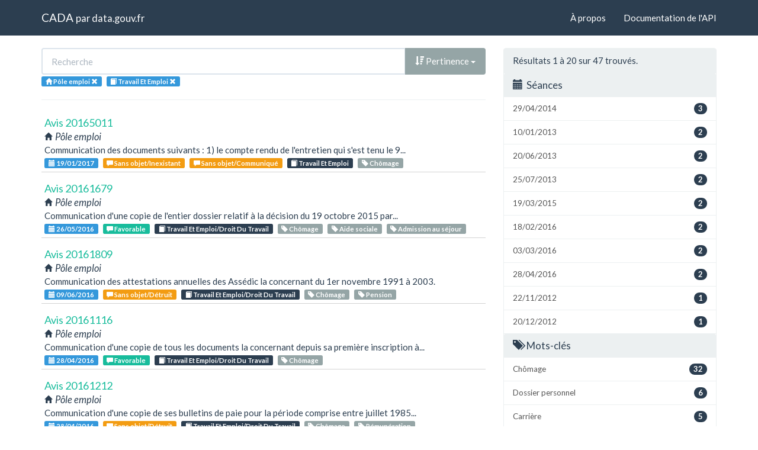

--- FILE ---
content_type: text/html; charset=utf-8
request_url: https://cada.data.gouv.fr/search?topic=Travail+Et+Emploi&page=1&administration=P%C3%B4le+emploi
body_size: 5467
content:
<!doctype html>
<html lang="fr">
<head>
    <meta charset="utf-8">
    <meta name="viewport" content="width=device-width, initial-scale=1">
    <link rel="icon" href="data:," />

    <title>Recherche - CADA</title>

    
    <link rel="stylesheet" href="/static/css/cada.min.css?6f0de776" />
    
</head>
<body>
    <main class="wrapper">
        <nav class="navbar navbar-default navbar-static-top" role="navigation">
            <div class="container">
                <!-- Brand and toggle get grouped for better mobile display -->
                <div class="navbar-header">
                    <button type="button" class="navbar-toggle" data-toggle="collapse" data-target=".navbar-collapse">
                        <span class="sr-only">Toggle navigation</span>
                        <span class="icon-bar"></span>
                        <span class="icon-bar"></span>
                        <span class="icon-bar"></span>
                    </button>
                    <div class="navbar-brand">
                        <a href="/">CADA</a>
                        <small>
                        par
                        <a href="http://www.data.gouv.fr">data.gouv.fr</a>
                        </small>
                    </div>
                </div>

                <div class="collapse navbar-collapse">
                    <ul class="nav navbar-nav navbar-right">
                        <li><a href="/about">À propos</a></li>
                        <li><a href="/api/">Documentation de l'API</a></li>
                    </ul>
                    
                    
                    
                </div>
            </div>
        </nav>


        <div class="container">
            

            <div class="page">
            
<div class="row">
    <div class="col-md-8">

        <div class="row">
            <form class="col-lg-12" action="/search?topic=Travail+Et+Emploi&amp;page=1&amp;administration=P%C3%B4le+emploi">
                <div class="input-group">
                    <input type="text" name="q" class="form-control"
                        placeholder="Recherche" value="">
                    <div class="input-group-btn">
                        <button type="button" class="btn btn-default dropdown-toggle" data-toggle="dropdown">
                            
                                <span class="glyphicon glyphicon-sort-by-attributes-alt"></span>
                                Pertinence
                            
                            <span class="caret"></span>
                        </button>
                        <ul class="dropdown-menu pull-right">
                            <li>
                                <a href="https://cada.data.gouv.fr/search?topic=Travail+Et+Emploi&amp;page=1&amp;administration=P%C3%B4le+emploi">
                                    Pertinence
                                </a>
                            </li>
                            
                                




<li>
    <a href="https://cada.data.gouv.fr/search?topic=Travail+Et+Emploi&amp;administration=P%C3%B4le+emploi&amp;sort=topic+asc">
        <span class="glyphicon glyphicon-sort-by-alphabet"></span>
        Thème
    </a>
</li>


<li>
    <a href="https://cada.data.gouv.fr/search?topic=Travail+Et+Emploi&amp;administration=P%C3%B4le+emploi&amp;sort=topic+desc">
        <span class="glyphicon glyphicon-sort-by-alphabet-alt"></span>
        Thème
    </a>
</li>


                            
                                




<li>
    <a href="https://cada.data.gouv.fr/search?topic=Travail+Et+Emploi&amp;administration=P%C3%B4le+emploi&amp;sort=administration+asc">
        <span class="glyphicon glyphicon-sort-by-alphabet"></span>
        Administration
    </a>
</li>


<li>
    <a href="https://cada.data.gouv.fr/search?topic=Travail+Et+Emploi&amp;administration=P%C3%B4le+emploi&amp;sort=administration+desc">
        <span class="glyphicon glyphicon-sort-by-alphabet-alt"></span>
        Administration
    </a>
</li>


                            
                                




<li>
    <a href="https://cada.data.gouv.fr/search?topic=Travail+Et+Emploi&amp;administration=P%C3%B4le+emploi&amp;sort=session+desc">
        <span class="glyphicon glyphicon-sort-by-order-alt"></span>
        Séance
    </a>
</li>


<li>
    <a href="https://cada.data.gouv.fr/search?topic=Travail+Et+Emploi&amp;administration=P%C3%B4le+emploi&amp;sort=session+asc">
        <span class="glyphicon glyphicon-sort-by-order"></span>
        Séance
    </a>
</li>


                            
                        </ul>
                    </div>
                </div>
            </form>
        </div>

        <div class="row">
            <div class="col-sm-12 label-list">
                


<span class="tag label label-info" title="Administration">
    
    <span class="glyphicon glyphicon-home"></span>
    
    <span>Pôle emploi</span>
    <a href="https://cada.data.gouv.fr/search?topic=Travail+Et+Emploi">
        <span class="close-icon glyphicon glyphicon-remove"></span>
    </a>
</span>


                



                



                


<span class="tag label label-info" title="Thème">
    
    <span class="glyphicon glyphicon-book"></span>
    
    <span>Travail Et Emploi</span>
    <a href="https://cada.data.gouv.fr/search?administration=P%C3%B4le+emploi">
        <span class="close-icon glyphicon glyphicon-remove"></span>
    </a>
</span>


                



                



            </div>
        </div>

        <hr/>

        <ul class="list-unstyled search-result">
            
            <li>
                <a class="title" href="/20165011/">
                    Avis 20165011
                </a>
                <div class="subtitle">
                    <span class="glyphicon glyphicon-home"></span>
                    Pôle emploi
                </div>
                <div class="excerpt">Communication des documents suivants : 
1) le compte rendu de l&#39;entretien qui s&#39;est tenu le 9...</div>
                <div class="label-list">
                    <a class="label label-info" title="Séance"
                        href="/search?session=2017-01-19">
                        <span class="glyphicon glyphicon-calendar"></span>
                        19/01/2017
                    </a>
                    
                    <a
                        
                        class="label label-warning"
                        
                        title="Conclusion"
                        href="/search?meaning=Sans+objet%2FInexistant">
                        <span class="glyphicon glyphicon-comment"></span>
                        Sans objet/Inexistant
                    </a>
                    
                    <a
                        
                        class="label label-warning"
                        
                        title="Conclusion"
                        href="/search?meaning=Sans+objet%2FCommuniqu%C3%A9">
                        <span class="glyphicon glyphicon-comment"></span>
                        Sans objet/Communiqué
                    </a>
                    
                    
                    <a class="label label-primary" title="Thème"
                        href="/search?topic=Travail+Et+Emploi">
                        <span class="glyphicon glyphicon-book"></span>
                        Travail Et Emploi
                    </a>
                    
                    
                    <a class="label label-default" title="Tag"
                        href="/search?tag=Ch%C3%B4mage">
                        <span class="glyphicon glyphicon-tag"></span>
                        Chômage
                    </a>
                    
                </div>
            </li>
            
            <li>
                <a class="title" href="/20161679/">
                    Avis 20161679
                </a>
                <div class="subtitle">
                    <span class="glyphicon glyphicon-home"></span>
                    Pôle emploi
                </div>
                <div class="excerpt">Communication d&#39;une copie de l&#39;entier dossier relatif à la décision du 19 octobre 2015 par...</div>
                <div class="label-list">
                    <a class="label label-info" title="Séance"
                        href="/search?session=2016-05-26">
                        <span class="glyphicon glyphicon-calendar"></span>
                        26/05/2016
                    </a>
                    
                    <a
                        
                        class="label label-success"
                        
                        title="Conclusion"
                        href="/search?meaning=Favorable">
                        <span class="glyphicon glyphicon-comment"></span>
                        Favorable
                    </a>
                    
                    
                    <a class="label label-primary" title="Thème"
                        href="/search?topic=Travail+Et+Emploi%2FDroit+Du+Travail">
                        <span class="glyphicon glyphicon-book"></span>
                        Travail Et Emploi/Droit Du Travail
                    </a>
                    
                    
                    <a class="label label-default" title="Tag"
                        href="/search?tag=Ch%C3%B4mage">
                        <span class="glyphicon glyphicon-tag"></span>
                        Chômage
                    </a>
                    
                    <a class="label label-default" title="Tag"
                        href="/search?tag=Aide+sociale">
                        <span class="glyphicon glyphicon-tag"></span>
                        Aide sociale
                    </a>
                    
                    <a class="label label-default" title="Tag"
                        href="/search?tag=Admission+au+s%C3%A9jour">
                        <span class="glyphicon glyphicon-tag"></span>
                        Admission au séjour
                    </a>
                    
                </div>
            </li>
            
            <li>
                <a class="title" href="/20161809/">
                    Avis 20161809
                </a>
                <div class="subtitle">
                    <span class="glyphicon glyphicon-home"></span>
                    Pôle emploi
                </div>
                <div class="excerpt">Communication des attestations annuelles des Assédic la concernant du 1er novembre 1991 à 2003.</div>
                <div class="label-list">
                    <a class="label label-info" title="Séance"
                        href="/search?session=2016-06-09">
                        <span class="glyphicon glyphicon-calendar"></span>
                        09/06/2016
                    </a>
                    
                    <a
                        
                        class="label label-warning"
                        
                        title="Conclusion"
                        href="/search?meaning=Sans+objet%2FD%C3%A9truit">
                        <span class="glyphicon glyphicon-comment"></span>
                        Sans objet/Détruit
                    </a>
                    
                    
                    <a class="label label-primary" title="Thème"
                        href="/search?topic=Travail+Et+Emploi%2FDroit+Du+Travail">
                        <span class="glyphicon glyphicon-book"></span>
                        Travail Et Emploi/Droit Du Travail
                    </a>
                    
                    
                    <a class="label label-default" title="Tag"
                        href="/search?tag=Ch%C3%B4mage">
                        <span class="glyphicon glyphicon-tag"></span>
                        Chômage
                    </a>
                    
                    <a class="label label-default" title="Tag"
                        href="/search?tag=Pension">
                        <span class="glyphicon glyphicon-tag"></span>
                        Pension
                    </a>
                    
                </div>
            </li>
            
            <li>
                <a class="title" href="/20161116/">
                    Avis 20161116
                </a>
                <div class="subtitle">
                    <span class="glyphicon glyphicon-home"></span>
                    Pôle emploi
                </div>
                <div class="excerpt">Communication d&#39;une copie de tous les documents la concernant depuis sa première inscription à...</div>
                <div class="label-list">
                    <a class="label label-info" title="Séance"
                        href="/search?session=2016-04-28">
                        <span class="glyphicon glyphicon-calendar"></span>
                        28/04/2016
                    </a>
                    
                    <a
                        
                        class="label label-success"
                        
                        title="Conclusion"
                        href="/search?meaning=Favorable">
                        <span class="glyphicon glyphicon-comment"></span>
                        Favorable
                    </a>
                    
                    
                    <a class="label label-primary" title="Thème"
                        href="/search?topic=Travail+Et+Emploi%2FDroit+Du+Travail">
                        <span class="glyphicon glyphicon-book"></span>
                        Travail Et Emploi/Droit Du Travail
                    </a>
                    
                    
                    <a class="label label-default" title="Tag"
                        href="/search?tag=Ch%C3%B4mage">
                        <span class="glyphicon glyphicon-tag"></span>
                        Chômage
                    </a>
                    
                </div>
            </li>
            
            <li>
                <a class="title" href="/20161212/">
                    Avis 20161212
                </a>
                <div class="subtitle">
                    <span class="glyphicon glyphicon-home"></span>
                    Pôle emploi
                </div>
                <div class="excerpt">Communication d&#39;une copie de ses bulletins de paie pour la période comprise entre juillet 1985...</div>
                <div class="label-list">
                    <a class="label label-info" title="Séance"
                        href="/search?session=2016-04-28">
                        <span class="glyphicon glyphicon-calendar"></span>
                        28/04/2016
                    </a>
                    
                    <a
                        
                        class="label label-warning"
                        
                        title="Conclusion"
                        href="/search?meaning=Sans+objet%2FD%C3%A9truit">
                        <span class="glyphicon glyphicon-comment"></span>
                        Sans objet/Détruit
                    </a>
                    
                    
                    <a class="label label-primary" title="Thème"
                        href="/search?topic=Travail+Et+Emploi%2FDroit+Du+Travail">
                        <span class="glyphicon glyphicon-book"></span>
                        Travail Et Emploi/Droit Du Travail
                    </a>
                    
                    
                    <a class="label label-default" title="Tag"
                        href="/search?tag=Ch%C3%B4mage">
                        <span class="glyphicon glyphicon-tag"></span>
                        Chômage
                    </a>
                    
                    <a class="label label-default" title="Tag"
                        href="/search?tag=R%C3%A9mun%C3%A9ration">
                        <span class="glyphicon glyphicon-tag"></span>
                        Rémunération
                    </a>
                    
                </div>
            </li>
            
            <li>
                <a class="title" href="/20161385/">
                    Avis 20161385
                </a>
                <div class="subtitle">
                    <span class="glyphicon glyphicon-home"></span>
                    Pôle emploi
                </div>
                <div class="excerpt">Communication, si possible par courrier électronique, d&#39;une copie des documents suivants la...</div>
                <div class="label-list">
                    <a class="label label-info" title="Séance"
                        href="/search?session=2016-05-12">
                        <span class="glyphicon glyphicon-calendar"></span>
                        12/05/2016
                    </a>
                    
                    <a
                        
                        class="label label-danger"
                        
                        title="Conclusion"
                        href="/search?meaning=D%C3%A9favorable%2FAbusive">
                        <span class="glyphicon glyphicon-comment"></span>
                        Défavorable/Abusive
                    </a>
                    
                    
                    <a class="label label-primary" title="Thème"
                        href="/search?topic=Travail+Et+Emploi%2FDroit+Du+Travail">
                        <span class="glyphicon glyphicon-book"></span>
                        Travail Et Emploi/Droit Du Travail
                    </a>
                    
                    
                    <a class="label label-default" title="Tag"
                        href="/search?tag=Ch%C3%B4mage">
                        <span class="glyphicon glyphicon-tag"></span>
                        Chômage
                    </a>
                    
                    <a class="label label-default" title="Tag"
                        href="/search?tag=Recouvrement">
                        <span class="glyphicon glyphicon-tag"></span>
                        Recouvrement
                    </a>
                    
                    <a class="label label-default" title="Tag"
                        href="/search?tag=Judiciaire">
                        <span class="glyphicon glyphicon-tag"></span>
                        Judiciaire
                    </a>
                    
                </div>
            </li>
            
            <li>
                <a class="title" href="/20162765/">
                    Avis 20162765
                </a>
                <div class="subtitle">
                    <span class="glyphicon glyphicon-home"></span>
                    Pôle emploi
                </div>
                <div class="excerpt">Communication des documents suivants relatifs à l&#39;agence d&#39;Orléans :
1) les copies des...</div>
                <div class="label-list">
                    <a class="label label-info" title="Séance"
                        href="/search?session=2016-07-21">
                        <span class="glyphicon glyphicon-calendar"></span>
                        21/07/2016
                    </a>
                    
                    <a
                        
                        class="label label-danger"
                        
                        title="Conclusion"
                        href="/search?meaning=D%C3%A9favorable%2FAbusive">
                        <span class="glyphicon glyphicon-comment"></span>
                        Défavorable/Abusive
                    </a>
                    
                    
                    <a class="label label-primary" title="Thème"
                        href="/search?topic=Travail+Et+Emploi%2FEmploi+Public">
                        <span class="glyphicon glyphicon-book"></span>
                        Travail Et Emploi/Emploi Public
                    </a>
                    
                    
                </div>
            </li>
            
            <li>
                <a class="title" href="/20160038/">
                    Avis 20160038
                </a>
                <div class="subtitle">
                    <span class="glyphicon glyphicon-home"></span>
                    Pôle emploi
                </div>
                <div class="excerpt">Copie des documents suivants détenus par Pôle emploi de Falaise :
1) les conventions de...</div>
                <div class="label-list">
                    <a class="label label-info" title="Séance"
                        href="/search?session=2016-02-18">
                        <span class="glyphicon glyphicon-calendar"></span>
                        18/02/2016
                    </a>
                    
                    <a
                        
                        class="label label-success"
                        
                        title="Conclusion"
                        href="/search?meaning=Favorable%2FSauf+vie+priv%C3%A9e">
                        <span class="glyphicon glyphicon-comment"></span>
                        Favorable/Sauf vie privée
                    </a>
                    
                    <a
                        
                        class="label label-success"
                        
                        title="Conclusion"
                        href="/search?meaning=Favorable">
                        <span class="glyphicon glyphicon-comment"></span>
                        Favorable
                    </a>
                    
                    
                    <a class="label label-primary" title="Thème"
                        href="/search?topic=Travail+Et+Emploi%2FDroit+Du+Travail">
                        <span class="glyphicon glyphicon-book"></span>
                        Travail Et Emploi/Droit Du Travail
                    </a>
                    
                    
                    <a class="label label-default" title="Tag"
                        href="/search?tag=Ch%C3%B4mage">
                        <span class="glyphicon glyphicon-tag"></span>
                        Chômage
                    </a>
                    
                </div>
            </li>
            
            <li>
                <a class="title" href="/20160115/">
                    Avis 20160115
                </a>
                <div class="subtitle">
                    <span class="glyphicon glyphicon-home"></span>
                    Pôle emploi
                </div>
                <div class="excerpt">Communication de son dossier d&#39;aide à la mobilité dans le cadre d&#39;une reprise d&#39;emploi située à...</div>
                <div class="label-list">
                    <a class="label label-info" title="Séance"
                        href="/search?session=2016-02-18">
                        <span class="glyphicon glyphicon-calendar"></span>
                        18/02/2016
                    </a>
                    
                    <a
                        
                        class="label label-success"
                        
                        title="Conclusion"
                        href="/search?meaning=Favorable">
                        <span class="glyphicon glyphicon-comment"></span>
                        Favorable
                    </a>
                    
                    
                    <a class="label label-primary" title="Thème"
                        href="/search?topic=Travail+Et+Emploi%2FDroit+Du+Travail">
                        <span class="glyphicon glyphicon-book"></span>
                        Travail Et Emploi/Droit Du Travail
                    </a>
                    
                    
                    <a class="label label-default" title="Tag"
                        href="/search?tag=Ch%C3%B4mage">
                        <span class="glyphicon glyphicon-tag"></span>
                        Chômage
                    </a>
                    
                </div>
            </li>
            
            <li>
                <a class="title" href="/20160273/">
                    Avis 20160273
                </a>
                <div class="subtitle">
                    <span class="glyphicon glyphicon-home"></span>
                    Pôle emploi
                </div>
                <div class="excerpt">Communication, par l&#39;agence Pôle emploi de Strasbourg Pont-Matthis, d&#39;une copie des comptes...</div>
                <div class="label-list">
                    <a class="label label-info" title="Séance"
                        href="/search?session=2016-03-03">
                        <span class="glyphicon glyphicon-calendar"></span>
                        03/03/2016
                    </a>
                    
                    <a
                        
                        class="label label-success"
                        
                        title="Conclusion"
                        href="/search?meaning=Favorable">
                        <span class="glyphicon glyphicon-comment"></span>
                        Favorable
                    </a>
                    
                    
                    <a class="label label-primary" title="Thème"
                        href="/search?topic=Travail+Et+Emploi%2FDroit+Du+Travail">
                        <span class="glyphicon glyphicon-book"></span>
                        Travail Et Emploi/Droit Du Travail
                    </a>
                    
                    
                    <a class="label label-default" title="Tag"
                        href="/search?tag=Ch%C3%B4mage">
                        <span class="glyphicon glyphicon-tag"></span>
                        Chômage
                    </a>
                    
                    <a class="label label-default" title="Tag"
                        href="/search?tag=Formation+professionnelle">
                        <span class="glyphicon glyphicon-tag"></span>
                        Formation professionnelle
                    </a>
                    
                </div>
            </li>
            
            <li>
                <a class="title" href="/20160471/">
                    Avis 20160471
                </a>
                <div class="subtitle">
                    <span class="glyphicon glyphicon-home"></span>
                    Pôle emploi
                </div>
                <div class="excerpt">Copie de la décision 266/2015 du 7 juin 2015 concernant sa cliente.</div>
                <div class="label-list">
                    <a class="label label-info" title="Séance"
                        href="/search?session=2016-03-03">
                        <span class="glyphicon glyphicon-calendar"></span>
                        03/03/2016
                    </a>
                    
                    <a
                        
                        class="label label-warning"
                        
                        title="Conclusion"
                        href="/search?meaning=Sans+objet%2FCommuniqu%C3%A9">
                        <span class="glyphicon glyphicon-comment"></span>
                        Sans objet/Communiqué
                    </a>
                    
                    
                    <a class="label label-primary" title="Thème"
                        href="/search?topic=Travail+Et+Emploi%2FEmploi+Public">
                        <span class="glyphicon glyphicon-book"></span>
                        Travail Et Emploi/Emploi Public
                    </a>
                    
                    
                    <a class="label label-default" title="Tag"
                        href="/search?tag=Carri%C3%A8re">
                        <span class="glyphicon glyphicon-tag"></span>
                        Carrière
                    </a>
                    
                </div>
            </li>
            
            <li>
                <a class="title" href="/20155753/">
                    Avis 20155753
                </a>
                <div class="subtitle">
                    <span class="glyphicon glyphicon-home"></span>
                    Pôle emploi
                </div>
                <div class="excerpt">Communication des documents suivants :
1) les actes qui lui ont été délivrés ou à des tiers,...</div>
                <div class="label-list">
                    <a class="label label-info" title="Séance"
                        href="/search?session=2016-01-07">
                        <span class="glyphicon glyphicon-calendar"></span>
                        07/01/2016
                    </a>
                    
                    <a
                        
                        class="label label-success"
                        
                        title="Conclusion"
                        href="/search?meaning=Favorable">
                        <span class="glyphicon glyphicon-comment"></span>
                        Favorable
                    </a>
                    
                    
                    <a class="label label-primary" title="Thème"
                        href="/search?topic=Travail+Et+Emploi%2FDroit+Du+Travail">
                        <span class="glyphicon glyphicon-book"></span>
                        Travail Et Emploi/Droit Du Travail
                    </a>
                    
                    
                    <a class="label label-default" title="Tag"
                        href="/search?tag=Ch%C3%B4mage">
                        <span class="glyphicon glyphicon-tag"></span>
                        Chômage
                    </a>
                    
                </div>
            </li>
            
            <li>
                <a class="title" href="/20151301/">
                    Avis 20151301
                </a>
                <div class="subtitle">
                    <span class="glyphicon glyphicon-home"></span>
                    Pôle emploi
                </div>
                <div class="excerpt">Copie du procès verbal, relatif à la décision de rejet de sa demande d&#39;allocation d&#39;aide au...</div>
                <div class="label-list">
                    <a class="label label-info" title="Séance"
                        href="/search?session=2015-04-23">
                        <span class="glyphicon glyphicon-calendar"></span>
                        23/04/2015
                    </a>
                    
                    <a
                        
                        class="label label-warning"
                        
                        title="Conclusion"
                        href="/search?meaning=Sans+objet%2FCommuniqu%C3%A9">
                        <span class="glyphicon glyphicon-comment"></span>
                        Sans objet/Communiqué
                    </a>
                    
                    
                    <a class="label label-primary" title="Thème"
                        href="/search?topic=Travail+Et+Emploi%2FDroit+Du+Travail">
                        <span class="glyphicon glyphicon-book"></span>
                        Travail Et Emploi/Droit Du Travail
                    </a>
                    
                    
                    <a class="label label-default" title="Tag"
                        href="/search?tag=Ch%C3%B4mage">
                        <span class="glyphicon glyphicon-tag"></span>
                        Chômage
                    </a>
                    
                </div>
            </li>
            
            <li>
                <a class="title" href="/20151519/">
                    Avis 20151519
                </a>
                <div class="subtitle">
                    <span class="glyphicon glyphicon-home"></span>
                    Pôle emploi
                </div>
                <div class="excerpt">Communication, par voie électronique ou postale, de son dossier personnel ainsi que de tout...</div>
                <div class="label-list">
                    <a class="label label-info" title="Séance"
                        href="/search?session=2015-05-07">
                        <span class="glyphicon glyphicon-calendar"></span>
                        07/05/2015
                    </a>
                    
                    <a
                        
                        class="label label-warning"
                        
                        title="Conclusion"
                        href="/search?meaning=Sans+objet%2FCommuniqu%C3%A9">
                        <span class="glyphicon glyphicon-comment"></span>
                        Sans objet/Communiqué
                    </a>
                    
                    
                    <a class="label label-primary" title="Thème"
                        href="/search?topic=Travail+Et+Emploi%2FDroit+Du+Travail">
                        <span class="glyphicon glyphicon-book"></span>
                        Travail Et Emploi/Droit Du Travail
                    </a>
                    
                    
                    <a class="label label-default" title="Tag"
                        href="/search?tag=Ch%C3%B4mage">
                        <span class="glyphicon glyphicon-tag"></span>
                        Chômage
                    </a>
                    
                    <a class="label label-default" title="Tag"
                        href="/search?tag=Dossier+personnel">
                        <span class="glyphicon glyphicon-tag"></span>
                        Dossier personnel
                    </a>
                    
                    <a class="label label-default" title="Tag"
                        href="/search?tag=CNIL">
                        <span class="glyphicon glyphicon-tag"></span>
                        CNIL
                    </a>
                    
                </div>
            </li>
            
            <li>
                <a class="title" href="/20150407/">
                    Avis 20150407
                </a>
                <div class="subtitle">
                    <span class="glyphicon glyphicon-home"></span>
                    Pôle emploi
                </div>
                <div class="excerpt">Copie des justificatifs de versement des allocations chômages à son client pour les périodes...</div>
                <div class="label-list">
                    <a class="label label-info" title="Séance"
                        href="/search?session=2015-03-05">
                        <span class="glyphicon glyphicon-calendar"></span>
                        05/03/2015
                    </a>
                    
                    <a
                        
                        class="label label-warning"
                        
                        title="Conclusion"
                        href="/search?meaning=Sans+objet%2FD%C3%A9truit">
                        <span class="glyphicon glyphicon-comment"></span>
                        Sans objet/Détruit
                    </a>
                    
                    
                    <a class="label label-primary" title="Thème"
                        href="/search?topic=Travail+Et+Emploi%2FDroit+Du+Travail">
                        <span class="glyphicon glyphicon-book"></span>
                        Travail Et Emploi/Droit Du Travail
                    </a>
                    
                    
                    <a class="label label-default" title="Tag"
                        href="/search?tag=Ch%C3%B4mage">
                        <span class="glyphicon glyphicon-tag"></span>
                        Chômage
                    </a>
                    
                </div>
            </li>
            
            <li>
                <a class="title" href="/20150537/">
                    Avis 20150537
                </a>
                <div class="subtitle">
                    <span class="glyphicon glyphicon-home"></span>
                    Pôle emploi
                </div>
                <div class="excerpt">Consultation sur place de son dossier personnel de demandeur d&#39;emploi, détenu par l&#39;agence Pôle...</div>
                <div class="label-list">
                    <a class="label label-info" title="Séance"
                        href="/search?session=2015-03-19">
                        <span class="glyphicon glyphicon-calendar"></span>
                        19/03/2015
                    </a>
                    
                    <a
                        
                        class="label label-success"
                        
                        title="Conclusion"
                        href="/search?meaning=Favorable">
                        <span class="glyphicon glyphicon-comment"></span>
                        Favorable
                    </a>
                    
                    
                    <a class="label label-primary" title="Thème"
                        href="/search?topic=Travail+Et+Emploi%2FDroit+Du+Travail">
                        <span class="glyphicon glyphicon-book"></span>
                        Travail Et Emploi/Droit Du Travail
                    </a>
                    
                    
                    <a class="label label-default" title="Tag"
                        href="/search?tag=Dossier+personnel">
                        <span class="glyphicon glyphicon-tag"></span>
                        Dossier personnel
                    </a>
                    
                    <a class="label label-default" title="Tag"
                        href="/search?tag=Ch%C3%B4mage">
                        <span class="glyphicon glyphicon-tag"></span>
                        Chômage
                    </a>
                    
                </div>
            </li>
            
            <li>
                <a class="title" href="/20150656/">
                    Avis 20150656
                </a>
                <div class="subtitle">
                    <span class="glyphicon glyphicon-home"></span>
                    Pôle emploi
                </div>
                <div class="excerpt">Copie des documents détenus par la direction régionale de Pôle emploi Aquitaine constituant son...</div>
                <div class="label-list">
                    <a class="label label-info" title="Séance"
                        href="/search?session=2015-03-19">
                        <span class="glyphicon glyphicon-calendar"></span>
                        19/03/2015
                    </a>
                    
                    <a
                        
                        class="label label-warning"
                        
                        title="Conclusion"
                        href="/search?meaning=Sans+objet%2FCommuniqu%C3%A9">
                        <span class="glyphicon glyphicon-comment"></span>
                        Sans objet/Communiqué
                    </a>
                    
                    
                    <a class="label label-primary" title="Thème"
                        href="/search?topic=Travail+Et+Emploi%2FDroit+Du+Travail">
                        <span class="glyphicon glyphicon-book"></span>
                        Travail Et Emploi/Droit Du Travail
                    </a>
                    
                    
                    <a class="label label-default" title="Tag"
                        href="/search?tag=Ch%C3%B4mage">
                        <span class="glyphicon glyphicon-tag"></span>
                        Chômage
                    </a>
                    
                </div>
            </li>
            
            <li>
                <a class="title" href="/20152241/">
                    Avis 20152241
                </a>
                <div class="subtitle">
                    <span class="glyphicon glyphicon-home"></span>
                    Pôle emploi
                </div>
                <div class="excerpt">Communication de la « notification d&#39;admission » le concernant délivrée par l&#39;agence Pôle emploi...</div>
                <div class="label-list">
                    <a class="label label-info" title="Séance"
                        href="/search?session=2015-06-18">
                        <span class="glyphicon glyphicon-calendar"></span>
                        18/06/2015
                    </a>
                    
                    <a
                        
                        class="label label-warning"
                        
                        title="Conclusion"
                        href="/search?meaning=Sans+objet%2FInexistant">
                        <span class="glyphicon glyphicon-comment"></span>
                        Sans objet/Inexistant
                    </a>
                    
                    
                    <a class="label label-primary" title="Thème"
                        href="/search?topic=Travail+Et+Emploi%2FDroit+Du+Travail">
                        <span class="glyphicon glyphicon-book"></span>
                        Travail Et Emploi/Droit Du Travail
                    </a>
                    
                    
                    <a class="label label-default" title="Tag"
                        href="/search?tag=Ch%C3%B4mage">
                        <span class="glyphicon glyphicon-tag"></span>
                        Chômage
                    </a>
                    
                </div>
            </li>
            
            <li>
                <a class="title" href="/20152716/">
                    Avis 20152716
                </a>
                <div class="subtitle">
                    <span class="glyphicon glyphicon-home"></span>
                    Pôle emploi
                </div>
                <div class="excerpt">Communication des « différentes attestations obligatoires » qui lui permettraient de percevoir...</div>
                <div class="label-list">
                    <a class="label label-info" title="Séance"
                        href="/search?session=2015-07-09">
                        <span class="glyphicon glyphicon-calendar"></span>
                        09/07/2015
                    </a>
                    
                    <a
                        
                        class="label label-warning"
                        
                        title="Conclusion"
                        href="/search?meaning=Sans+objet%2FInexistant">
                        <span class="glyphicon glyphicon-comment"></span>
                        Sans objet/Inexistant
                    </a>
                    
                    
                    <a class="label label-primary" title="Thème"
                        href="/search?topic=Travail+Et+Emploi%2FEmploi+Public">
                        <span class="glyphicon glyphicon-book"></span>
                        Travail Et Emploi/Emploi Public
                    </a>
                    
                    
                    <a class="label label-default" title="Tag"
                        href="/search?tag=Ch%C3%B4mage">
                        <span class="glyphicon glyphicon-tag"></span>
                        Chômage
                    </a>
                    
                    <a class="label label-default" title="Tag"
                        href="/search?tag=Sant%C3%A9">
                        <span class="glyphicon glyphicon-tag"></span>
                        Santé
                    </a>
                    
                    <a class="label label-default" title="Tag"
                        href="/search?tag=Carri%C3%A8re">
                        <span class="glyphicon glyphicon-tag"></span>
                        Carrière
                    </a>
                    
                </div>
            </li>
            
            <li>
                <a class="title" href="/20144492/">
                    Avis 20144492
                </a>
                <div class="subtitle">
                    <span class="glyphicon glyphicon-home"></span>
                    Pôle emploi
                </div>
                <div class="excerpt">Copie, de préférence par courriel, de l&#39;attestation d&#39;employeur détenu par Pôle Emploi Ile-de-France.</div>
                <div class="label-list">
                    <a class="label label-info" title="Séance"
                        href="/search?session=2014-12-18">
                        <span class="glyphicon glyphicon-calendar"></span>
                        18/12/2014
                    </a>
                    
                    <a
                        
                        class="label label-success"
                        
                        title="Conclusion"
                        href="/search?meaning=Favorable">
                        <span class="glyphicon glyphicon-comment"></span>
                        Favorable
                    </a>
                    
                    
                    <a class="label label-primary" title="Thème"
                        href="/search?topic=Travail+Et+Emploi%2FDroit+Du+Travail">
                        <span class="glyphicon glyphicon-book"></span>
                        Travail Et Emploi/Droit Du Travail
                    </a>
                    
                    
                </div>
            </li>
            
        </ul>

        




<div class="text-center">
    <ul class="pagination">
        <li class="disabled">
            <a href="https://cada.data.gouv.fr/search?topic=Travail+Et+Emploi&page=1&administration=P%C3%B4le+emploi" title="Première page">
                &laquo;
            </a>
        </li>
        <li class="disabled">
            <a href="https://cada.data.gouv.fr/search?topic=Travail+Et+Emploi&page=0&administration=P%C3%B4le+emploi" title="Page précédante">
                &lsaquo;
            </a>
        </li>
        
        <li class="active">
            <a href="https://cada.data.gouv.fr/search?topic=Travail+Et+Emploi&page=1&administration=P%C3%B4le+emploi">1</a>
        </li>
        
        <li >
            <a href="https://cada.data.gouv.fr/search?topic=Travail+Et+Emploi&page=2&administration=P%C3%B4le+emploi">2</a>
        </li>
        
        <li >
            <a href="https://cada.data.gouv.fr/search?topic=Travail+Et+Emploi&page=3&administration=P%C3%B4le+emploi">3</a>
        </li>
        
        <li >
            <a href="https://cada.data.gouv.fr/search?topic=Travail+Et+Emploi&page=2&administration=P%C3%B4le+emploi" title="Page suivante">
                &rsaquo;
            </a>
        </li>
        <li >
            <a href="https://cada.data.gouv.fr/search?topic=Travail+Et+Emploi&page=3&administration=P%C3%B4le+emploi" title="Dernière page">
                &raquo;
            </a>
        </li>
    </ul>
</div>



    </div>
    <aside class="col-md-4">

        <div class="panel panel-default">
            <div class="panel-heading">
                
                    Résultats 1
                    à 20
                    sur 47 trouvés.
                
            </div>
            



            


<div class="panel-heading clickable" data-toggle="collapse" data-target="#collapse-session">
    <h3 class="panel-title">
        <span class="glyphicon glyphicon-calendar"></span>
        Séances
    </h3>
</div>
<div id="collapse-session" class="list-group collapse in">
    
        
        <a href="https://cada.data.gouv.fr/search?topic=Travail+Et+Emploi&amp;page=1&amp;administration=P%C3%B4le+emploi&amp;session=2014-04-29"
            class="list-group-item" title="29/04/2014">
            <span class="badge pull-right">3</span>
            29/04/2014
        </a>
        
    
        
        <a href="https://cada.data.gouv.fr/search?topic=Travail+Et+Emploi&amp;page=1&amp;administration=P%C3%B4le+emploi&amp;session=2013-01-10"
            class="list-group-item" title="10/01/2013">
            <span class="badge pull-right">2</span>
            10/01/2013
        </a>
        
    
        
        <a href="https://cada.data.gouv.fr/search?topic=Travail+Et+Emploi&amp;page=1&amp;administration=P%C3%B4le+emploi&amp;session=2013-06-20"
            class="list-group-item" title="20/06/2013">
            <span class="badge pull-right">2</span>
            20/06/2013
        </a>
        
    
        
        <a href="https://cada.data.gouv.fr/search?topic=Travail+Et+Emploi&amp;page=1&amp;administration=P%C3%B4le+emploi&amp;session=2013-07-25"
            class="list-group-item" title="25/07/2013">
            <span class="badge pull-right">2</span>
            25/07/2013
        </a>
        
    
        
        <a href="https://cada.data.gouv.fr/search?topic=Travail+Et+Emploi&amp;page=1&amp;administration=P%C3%B4le+emploi&amp;session=2015-03-19"
            class="list-group-item" title="19/03/2015">
            <span class="badge pull-right">2</span>
            19/03/2015
        </a>
        
    
        
        <a href="https://cada.data.gouv.fr/search?topic=Travail+Et+Emploi&amp;page=1&amp;administration=P%C3%B4le+emploi&amp;session=2016-02-18"
            class="list-group-item" title="18/02/2016">
            <span class="badge pull-right">2</span>
            18/02/2016
        </a>
        
    
        
        <a href="https://cada.data.gouv.fr/search?topic=Travail+Et+Emploi&amp;page=1&amp;administration=P%C3%B4le+emploi&amp;session=2016-03-03"
            class="list-group-item" title="03/03/2016">
            <span class="badge pull-right">2</span>
            03/03/2016
        </a>
        
    
        
        <a href="https://cada.data.gouv.fr/search?topic=Travail+Et+Emploi&amp;page=1&amp;administration=P%C3%B4le+emploi&amp;session=2016-04-28"
            class="list-group-item" title="28/04/2016">
            <span class="badge pull-right">2</span>
            28/04/2016
        </a>
        
    
        
        <a href="https://cada.data.gouv.fr/search?topic=Travail+Et+Emploi&amp;page=1&amp;administration=P%C3%B4le+emploi&amp;session=2012-11-22"
            class="list-group-item" title="22/11/2012">
            <span class="badge pull-right">1</span>
            22/11/2012
        </a>
        
    
        
        <a href="https://cada.data.gouv.fr/search?topic=Travail+Et+Emploi&amp;page=1&amp;administration=P%C3%B4le+emploi&amp;session=2012-12-20"
            class="list-group-item" title="20/12/2012">
            <span class="badge pull-right">1</span>
            20/12/2012
        </a>
        
    
</div>


            


<div class="panel-heading clickable" data-toggle="collapse" data-target="#collapse-tag">
    <h3 class="panel-title">
        <span class="glyphicon glyphicon-tags"></span>
        Mots-clés
    </h3>
</div>
<div id="collapse-tag" class="list-group collapse in">
    
        
        <a href="https://cada.data.gouv.fr/search?topic=Travail+Et+Emploi&amp;page=1&amp;administration=P%C3%B4le+emploi&amp;tag=Ch%C3%B4mage"
            class="list-group-item" title="Chômage">
            <span class="badge pull-right">32</span>
            Chômage
        </a>
        
    
        
        <a href="https://cada.data.gouv.fr/search?topic=Travail+Et+Emploi&amp;page=1&amp;administration=P%C3%B4le+emploi&amp;tag=Dossier+personnel"
            class="list-group-item" title="Dossier personnel">
            <span class="badge pull-right">6</span>
            Dossier personnel
        </a>
        
    
        
        <a href="https://cada.data.gouv.fr/search?topic=Travail+Et+Emploi&amp;page=1&amp;administration=P%C3%B4le+emploi&amp;tag=Carri%C3%A8re"
            class="list-group-item" title="Carrière">
            <span class="badge pull-right">5</span>
            Carrière
        </a>
        
    
        
        <a href="https://cada.data.gouv.fr/search?topic=Travail+Et+Emploi&amp;page=1&amp;administration=P%C3%B4le+emploi&amp;tag=Admission+au+s%C3%A9jour"
            class="list-group-item" title="Admission au séjour">
            <span class="badge pull-right">1</span>
            Admission au séjour
        </a>
        
    
        
        <a href="https://cada.data.gouv.fr/search?topic=Travail+Et+Emploi&amp;page=1&amp;administration=P%C3%B4le+emploi&amp;tag=Aide+sociale"
            class="list-group-item" title="Aide sociale">
            <span class="badge pull-right">1</span>
            Aide sociale
        </a>
        
    
        
        <a href="https://cada.data.gouv.fr/search?topic=Travail+Et+Emploi&amp;page=1&amp;administration=P%C3%B4le+emploi&amp;tag=Assimil%C3%A9s+fonctionnaires"
            class="list-group-item" title="Assimilés fonctionnaires">
            <span class="badge pull-right">1</span>
            Assimilés fonctionnaires
        </a>
        
    
        
        <a href="https://cada.data.gouv.fr/search?topic=Travail+Et+Emploi&amp;page=1&amp;administration=P%C3%B4le+emploi&amp;tag=CNIL"
            class="list-group-item" title="CNIL">
            <span class="badge pull-right">1</span>
            CNIL
        </a>
        
    
        
        <a href="https://cada.data.gouv.fr/search?topic=Travail+Et+Emploi&amp;page=1&amp;administration=P%C3%B4le+emploi&amp;tag=Formation+professionnelle"
            class="list-group-item" title="Formation professionnelle">
            <span class="badge pull-right">1</span>
            Formation professionnelle
        </a>
        
    
        
        <a href="https://cada.data.gouv.fr/search?topic=Travail+Et+Emploi&amp;page=1&amp;administration=P%C3%B4le+emploi&amp;tag=Judiciaire"
            class="list-group-item" title="Judiciaire">
            <span class="badge pull-right">1</span>
            Judiciaire
        </a>
        
    
        
        <a href="https://cada.data.gouv.fr/search?topic=Travail+Et+Emploi&amp;page=1&amp;administration=P%C3%B4le+emploi&amp;tag=L%C3%A9gislation+du+trav.+et+conv.+collectives"
            class="list-group-item" title="Législation du trav. et conv. collectives">
            <span class="badge pull-right">1</span>
            Législation du trav. et conv. collectives
        </a>
        
    
</div>


            



            


<div class="panel-heading clickable" data-toggle="collapse" data-target="#collapse-meaning">
    <h3 class="panel-title">
        <span class="glyphicon glyphicon-comment"></span>
        Conclusions
    </h3>
</div>
<div id="collapse-meaning" class="list-group collapse in">
    
        
        <a href="https://cada.data.gouv.fr/search?topic=Travail+Et+Emploi&amp;page=1&amp;administration=P%C3%B4le+emploi&amp;meaning=Favorable"
            class="list-group-item" title="Favorable">
            <span class="badge pull-right">16</span>
            Favorable
        </a>
        
    
        
        <a href="https://cada.data.gouv.fr/search?topic=Travail+Et+Emploi&amp;page=1&amp;administration=P%C3%B4le+emploi&amp;meaning=Sans+objet%2FCommuniqu%C3%A9"
            class="list-group-item" title="Sans objet/Communiqué">
            <span class="badge pull-right">15</span>
            Sans objet/Communiqué
        </a>
        
    
        
        <a href="https://cada.data.gouv.fr/search?topic=Travail+Et+Emploi&amp;page=1&amp;administration=P%C3%B4le+emploi&amp;meaning=Sans+objet%2FInexistant"
            class="list-group-item" title="Sans objet/Inexistant">
            <span class="badge pull-right">10</span>
            Sans objet/Inexistant
        </a>
        
    
        
        <a href="https://cada.data.gouv.fr/search?topic=Travail+Et+Emploi&amp;page=1&amp;administration=P%C3%B4le+emploi&amp;meaning=Sans+objet%2FD%C3%A9truit"
            class="list-group-item" title="Sans objet/Détruit">
            <span class="badge pull-right">7</span>
            Sans objet/Détruit
        </a>
        
    
        
        <a href="https://cada.data.gouv.fr/search?topic=Travail+Et+Emploi&amp;page=1&amp;administration=P%C3%B4le+emploi&amp;meaning=D%C3%A9favorable%2FAbusive"
            class="list-group-item" title="Défavorable/Abusive">
            <span class="badge pull-right">2</span>
            Défavorable/Abusive
        </a>
        
    
        
        <a href="https://cada.data.gouv.fr/search?topic=Travail+Et+Emploi&amp;page=1&amp;administration=P%C3%B4le+emploi&amp;meaning=Irrecevable%2FRefus+non+%C3%A9tabli"
            class="list-group-item" title="Irrecevable/Refus non établi">
            <span class="badge pull-right">2</span>
            Irrecevable/Refus non établi
        </a>
        
    
        
        <a href="https://cada.data.gouv.fr/search?topic=Travail+Et+Emploi&amp;page=1&amp;administration=P%C3%B4le+emploi&amp;meaning=D%C3%A9favorable"
            class="list-group-item" title="Défavorable">
            <span class="badge pull-right">1</span>
            Défavorable
        </a>
        
    
        
        <a href="https://cada.data.gouv.fr/search?topic=Travail+Et+Emploi&amp;page=1&amp;administration=P%C3%B4le+emploi&amp;meaning=D%C3%A9favorable%2FAppr%C3%A9ciation"
            class="list-group-item" title="Défavorable/Appréciation">
            <span class="badge pull-right">1</span>
            Défavorable/Appréciation
        </a>
        
    
        
        <a href="https://cada.data.gouv.fr/search?topic=Travail+Et+Emploi&amp;page=1&amp;administration=P%C3%B4le+emploi&amp;meaning=Favorable%2FSauf+vie+priv%C3%A9e"
            class="list-group-item" title="Favorable/Sauf vie privée">
            <span class="badge pull-right">1</span>
            Favorable/Sauf vie privée
        </a>
        
    
        
        <a href="https://cada.data.gouv.fr/search?topic=Travail+Et+Emploi&amp;page=1&amp;administration=P%C3%B4le+emploi&amp;meaning=Incomp%C3%A9tence%2FLoi+sp%C3%A9ciale"
            class="list-group-item" title="Incompétence/Loi spéciale">
            <span class="badge pull-right">1</span>
            Incompétence/Loi spéciale
        </a>
        
    
</div>


            



        </div>

    </aside>
</div>


            </div>
        </div>

        <section class="footer">
    <div class="container">
        <footer class="row">

            <section class="col-xs-12 col-sm-6 col-md-4 col-lg-4">
                <h5>Ce site</h5>
                <p>Ce site est une réutilisation du <a href="https://www.data.gouv.fr/dataset/avis-et-conseils-de-la-cada">jeu de données Avis et conseil de la CADA</a> publié sur le site <a href="http://www.data.gouv.fr/">data.gouv.fr</a>.</p>
                <p>Il permet de rechercher et explorer simplement les avis et conseils émis par la CADA depuis 1984.</p>
            </section>

            <section class="col-xs-6 col-sm-3 col-md-2 col-lg-2">
                <h5>Réseau</h5>
                <ul>
                    <li><a href="https://www.info.gouv.fr/">info.gouv.fr</a></li>
                    <li><a href="https://www.france.fr/">France.fr</a></li>
                    <li><a href="https://www.legifrance.gouv.fr/">Legifrance.gouv.fr </a></li>
                    <li><a href="https://www.service-public.fr/">Service-public.fr</a></li>
                    <li><a href="https://opendatafrance.fr/">Opendata France</a></li>
                    <li><a href="https://www.cada.fr/">CADA.fr</a></li>
                </ul>
            </section>

            <section class="col-xs-6 col-sm-3 col-md-4 col-lg-4">
                <h5>Contact</h5>
                <ul>
                    <li><a href="https://twitter.com/Etalab">Twitter</a></li>
                    <li><a href="https://github.com/etalab">GitHub</a></li>
                    <li><a href="https://support.data.gouv.fr/">Support</a></li>
                </ul>
            </section>

            <section class="col-xs-9 col-xs-offset-3 col-sm-offset-0 col-sm-2 col-md-2 col-lg-2">
                <a href="https://www.etalab.gouv.fr/">
                <img class="logo" src="/static/img/etalab.svg" />
                </a>
            </section>

            <p class="bottom-right"><a href="#">Haut de page</a></p>

        </footer>
    </div>
</section>
    </main>

    
    <script type="text/javascript" src="/static/js/cada.min.js?917413cd"></script>
    
    

    
<!-- Piwik -->
<script type="text/javascript">
  var _paq = _paq || [];
  _paq.push(["trackPageView"]);
  _paq.push(["enableLinkTracking"]);

  (function() {
    var u=(("https:" == document.location.protocol) ? "https" : "http") + "://stats.data.gouv.fr/";
    _paq.push(["setTrackerUrl", u+"piwik.php"]);
    _paq.push(["setSiteId", "3"]);
    var d=document, g=d.createElement("script"), s=d.getElementsByTagName("script")[0]; g.type="text/javascript";
    g.defer=true; g.async=true; g.src=u+"piwik.js"; s.parentNode.insertBefore(g,s);
  })();
</script>
<!-- End Piwik Code -->

</body>
</html>